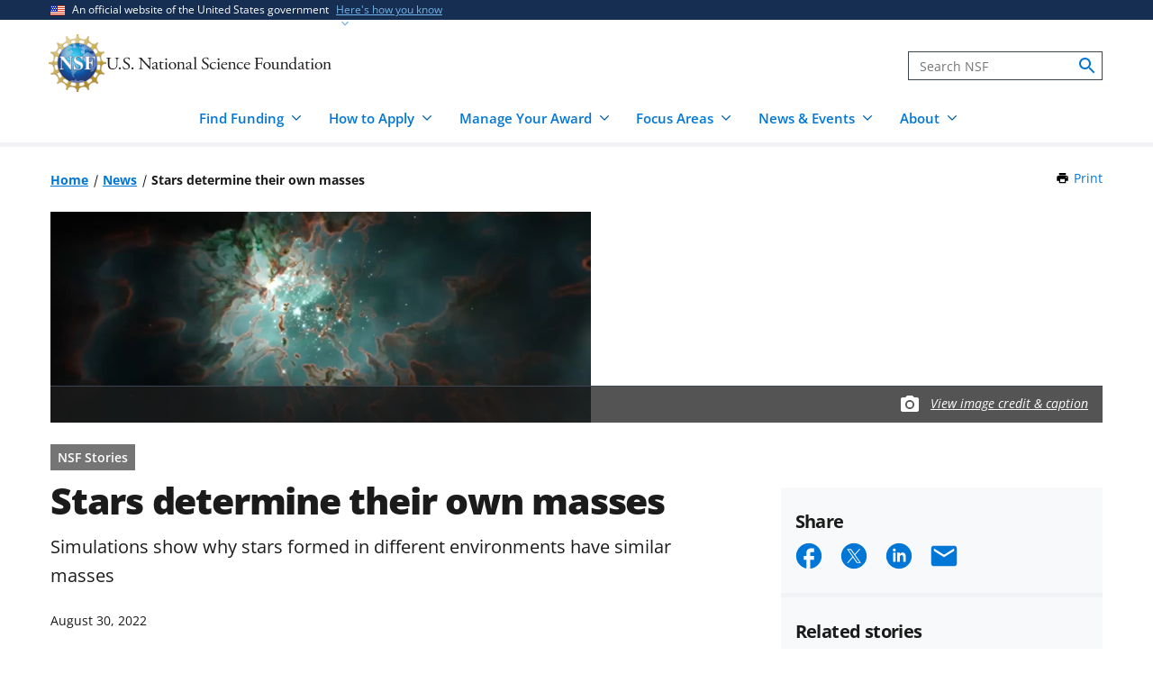

--- FILE ---
content_type: text/html; charset=UTF-8
request_url: https://www.nsf.gov/news/stars-determine-their-own-masses
body_size: 14601
content:




<!DOCTYPE html>
<html lang="en" dir="ltr" prefix="og: https://ogp.me/ns#">
  <head>
    <meta charset="utf-8" />
<meta name="description" content="Last year, a team of astrophysicists launched Star Formation in Gaseous Environments, or STARFORGE , a project that produces the most realistic, highest-resolution 3D simulations of star formation to…" />
<link rel="canonical" href="https://www.nsf.gov/news/stars-determine-their-own-masses" />
<link rel="icon" href="/themes/custom/nsf_theme/favicons/favicon-32x32.png" />
<link rel="icon" sizes="16x16" href="/themes/custom/nsf_theme/favicons/favicon-16x16.png" />
<link rel="icon" sizes="32x32" href="/themes/custom/nsf_theme/favicons/favicon-32x32.png" />
<link rel="icon" sizes="96x96" href="/themes/custom/nsf_theme/favicons/favicon-96x96.png" />
<link rel="icon" sizes="192x192" href="/themes/custom/nsf_theme/favicons/android-icon-192x192.png" />
<meta property="og:site_name" content="NSF - U.S. National Science Foundation" />
<meta property="og:url" content="https://www.nsf.gov/news/stars-determine-their-own-masses" />
<meta property="og:title" content="Stars determine their own masses" />
<meta property="og:description" content="Last year, a team of astrophysicists launched Star Formation in Gaseous Environments, or STARFORGE , a project that produces the most realistic, highest-resolution 3D simulations of star formation to…" />
<meta property="og:image" content="https://nsf-gov-resources.nsf.gov/styles/_inline_image_full_width/s3/2022-08/starform.png?VersionId=ijTx4bd3s4eqbYbvSYD7GqmP58b0tHuA&amp;itok=Drd5XLvg" />
<meta property="og:image:width" content="800" />
<meta property="og:image:height" content="599" />
<meta property="og:image:alt" content="star forming region of space" />
<meta name="twitter:card" content="summary_large_image" />
<meta name="twitter:description" content="Last year, a team of astrophysicists launched Star Formation in Gaseous Environments, or STARFORGE , a project that produces the most realistic, highest-resolution 3D simulations of star formation to…" />
<meta name="twitter:site" content="@NSF" />
<meta name="twitter:title" content="Stars determine their own masses" />
<meta name="twitter:image" content="https://nsf-gov-resources.nsf.gov/2022-08/starform.png" />
<meta name="twitter:image:alt" content="star forming region of space" />
<meta name="Generator" content="Drupal 10 (https://www.drupal.org)" />
<meta name="MobileOptimized" content="width" />
<meta name="HandheldFriendly" content="true" />
<meta name="viewport" content="width=device-width, initial-scale=1.0" />
<script type="application/ld+json">{
    "@context": "https://schema.org",
    "@graph": [
        {
            "@type": "NewsArticle",
            "headline": "Stars determine their own masses",
            "image": {
                "@type": "ImageObject",
                "url": "https://nsf-gov-resources.nsf.gov/styles/featured_news/s3/2022-08/starform.png?VersionId=XkQ4.3tYswFtQDS4.urantdYtnHGUZNh\u0026itok=oGUBIXMm",
                "width": "564",
                "height": "375"
            },
            "datePublished": "2022-08-30T10:38:46-0400",
            "dateModified": "2022-08-30T10:42:41-0400",
            "author": {
                "@type": "GovernmentOrganization",
                "name": "National Science Foundation",
                "url": "https://www.nsf.gov/"
            },
            "publisher": {
                "@type": "GovernmentOrganization",
                "name": "National Science Foundation",
                "url": "https://www.nsf.gov/"
            }
        }
    ]
}</script>
<script>window.a2a_config=window.a2a_config||{};a2a_config.callbacks=[];a2a_config.overlays=[];a2a_config.templates={};</script>
<script src="https://dap.digitalgov.gov/Universal-Federated-Analytics-Min.js?agency=NSF&amp;dclink=true&amp;ver=true&amp;exts=doc,docx,xls,xlsx,xlsm,ppt,pptx,exe,zip,pdf,js,txt,csv,dxf,wmv,jpg,jpeg,gif,png,wma,mov,avi,mp3,mp4,csv&amp;sitetopic=ast,math|rn|2022-08-30" async defer id="_fed_an_ua_tag"></script>

    <title>Stars determine their own masses | NSF - U.S. National Science Foundation</title>
    <link rel="stylesheet" media="all" href="/sites/default/files/css/css_1uPJNzdGNf4sl9l7YnoLzLiYAXKpZfXyFvY54ZhpktM.css?delta=0&amp;language=en&amp;theme=nsf_theme&amp;include=[base64]" />
<link rel="stylesheet" media="all" href="/sites/default/files/css/css_DJalWy6KYURMFcz9Cj0gIC4TKoknRNcEZdgwGuvJkZk.css?delta=1&amp;language=en&amp;theme=nsf_theme&amp;include=[base64]" />

    <script type="application/json" data-drupal-selector="drupal-settings-json">{"path":{"baseUrl":"\/","pathPrefix":"","currentPath":"node\/81898","currentPathIsAdmin":false,"isFront":false,"currentLanguage":"en"},"pluralDelimiter":"\u0003","suppressDeprecationErrors":true,"gtag":{"tagId":"","consentMode":false,"otherIds":[],"events":[],"additionalConfigInfo":[]},"ajaxPageState":{"libraries":"[base64]","theme":"nsf_theme","theme_token":null},"ajaxTrustedUrl":[],"gtm":{"tagId":null,"settings":{"data_layer":"dataLayer","include_classes":false,"allowlist_classes":"google\nnonGooglePixels\nnonGoogleScripts\nnonGoogleIframes","blocklist_classes":"customScripts\ncustomPixels","include_environment":true,"environment_id":"env-1","environment_token":"g18KstQIuISFV7R8jqLFKQ"},"tagIds":["GTM-WSDBJPS"]},"data":{"extlink":{"extTarget":false,"extTargetAppendNewWindowLabel":"(opens in a new window)","extTargetNoOverride":false,"extNofollow":true,"extTitleNoOverride":false,"extNoreferrer":false,"extFollowNoOverride":true,"extClass":"ext","extLabel":"(link is external)","extImgClass":false,"extSubdomains":true,"extExclude":"(.*\\.gov\\\/)|(.*\\.mil\\\/)|((public|service)\\.govdelivery\\.com\\\/)|(web\\\/)|(web:8443\\\/)|(.*\\.amazonaws\\.com\\\/)|(.*\\.akamaihd\\.net\\\/)|(nsf\\.widencollective\\.com\\\/)|(www\\.facebook\\.com\\\/)|(www\\.instagram\\.com\\\/)|(www\\.linkedin\\.com\\\/)|(www\\.twitter\\.com\\\/)|(www\\.youtube\\.com\\\/)","extInclude":"","extCssExclude":".extlink-extra-leaving, .no-extlink-icon, .twitter-tweet","extCssInclude":"","extCssExplicit":"","extAlert":false,"extAlertText":"This link will take you to an external web site. We are not responsible for their content.","extHideIcons":false,"mailtoClass":"0","telClass":"tel","mailtoLabel":"(link sends email)","telLabel":"(link is a phone number)","extUseFontAwesome":false,"extIconPlacement":"append","extPreventOrphan":false,"extFaLinkClasses":"fa fa-external-link","extFaMailtoClasses":"fa fa-envelope-o","extAdditionalLinkClasses":"","extAdditionalMailtoClasses":"","extAdditionalTelClasses":"","extFaTelClasses":"fa fa-phone","whitelistedDomains":[],"extExcludeNoreferrer":""}},"collapsiblock":{"active_pages":false,"slide_speed":200,"cookie_lifetime":null},"mediaFilter":{"nodeType":"news"},"user":{"uid":0,"permissionsHash":"4591869a970501232decab9afab232fdb01bb0b3f7ae829dc3b4cf8a3fabc632"}}</script>
<script src="/sites/default/files/js/js_xMuTHhLwc9kE6BknVOx5IGcDIEwFEBHuw5_w3HNBxpw.js?scope=header&amp;delta=0&amp;language=en&amp;theme=nsf_theme&amp;include=eJxdjtEOwiAMRX-owCctHXQVhZZAF51f71zUqElzcu59uCmmZIqyBXyJX7qKQdRSsI08F42XELUTPLFbbSokNryMZbITVXKuk61dnOl-DWLH-0bM4S3AqlxoMuTAO_6zxzPefssKn_nARWcsX0WuyBSxWVaJnVK2401YxzWNcPABf71T8w"></script>
<script src="https://script.crazyegg.com/pages/scripts/0041/5508.js" async></script>
<script src="/modules/contrib/google_tag/js/gtag.js?t8kpx4"></script>
<script src="/modules/contrib/google_tag/js/gtm.js?t8kpx4"></script>

  </head>
  <body class="env-prod path-node page-node-type-news context-news-stars-determine-their-own-masses page-node-view">
    <noscript><iframe src="https://www.googletagmanager.com/ns.html?id=GTM-WSDBJPS&gtm_auth=g18KstQIuISFV7R8jqLFKQ&gtm_preview=env-1&gtm_cookies_win=x"
                  height="0" width="0" style="display:none;visibility:hidden"></iframe></noscript>

      <div class="dialog-off-canvas-main-canvas" data-off-canvas-main-canvas>
    




<header class="usa-header usa-header--basic usa-header--megamenu" id="header" role="banner">
    <a href="#content-wrap" id='js-skiplink-main-content' class="visually-hidden focusable skip-link">
    Skip to main content
  </a>
  
    
<section class="usa-banner" aria-label="Official website of the United States government">
  <div class="usa-accordion">
    <div class="usa-banner__header">
      <div class="usa-banner__inner">
        <div class="grid-col-auto">
          <img
            aria-hidden="true"
            class="usa-banner__header-flag"
            src="/themes/custom/nsf_theme/plugins/uswds/dist/img/us_flag_small.png"
            alt=""
          />
        </div>
        <div class="grid-col-fill tablet:grid-col-auto" aria-hidden="true">
          <p class="usa-banner__header-text">An official website of the United States government</p>
          <p class="usa-banner__header-action">Here's how you know</p>
        </div>
        <button type="button" class="usa-accordion__button usa-banner__button"
                aria-expanded="false" aria-controls="gov-banner">
          <span class="usa-banner__button-text">Here's how you know</span>
        </button>
      </div>
    </div>
    <div class="usa-banner__content usa-accordion__content" id="gov-banner">
      <div class="grid-row grid-gap-lg">
        <div class="usa-banner__guidance tablet:grid-col-6">
          <img class="usa-banner__icon usa-media-block__img" src="/themes/custom/nsf_theme/plugins/uswds/dist/img/icon-dot-gov.svg" alt="" aria-hidden="true">
          <div class="usa-media-block__body">
            <p>
              <strong>Official websites use .gov</strong>
              <br>
              A <strong>.gov</strong> website belongs to an official government organization in the United States.
            </p>
          </div>
        </div>
        <div class="usa-banner__guidance tablet:grid-col-6">
          <img class="usa-banner__icon usa-media-block__img" src="/themes/custom/nsf_theme/plugins/uswds/dist/img/icon-https.svg" alt="" aria-hidden="true">
          <div class="usa-media-block__body">
            <p>
              <strong>Secure .gov websites use HTTPS.</strong>
              <br>
              A <strong>lock</strong>
              (<span class="icon-lock"><svg xmlns="http://www.w3.org/2000/svg" width="52" height="64" viewBox="0 0 52 64" class="usa-banner__lock-image" role="img" aria-labelledby="banner-lock-description" focusable="false"><title id="banner-lock-title-default">Lock</title><desc id="banner-lock-description">Locked padlock</desc><path fill="#000000" fill-rule="evenodd" d="M26 0c10.493 0 19 8.507 19 19v9h3a4 4 0 0 1 4 4v28a4 4 0 0 1-4 4H4a4 4 0 0 1-4-4V32a4 4 0 0 1 4-4h3v-9C7 8.507 15.507 0 26 0zm0 8c-5.979 0-10.843 4.77-10.996 10.712L15 19v9h22v-9c0-6.075-4.925-11-11-11z"></path></svg></span>)
              or <strong>https://</strong> means you've safely connected to the .gov website. Share sensitive information only on official, secure websites.
              </p>
          </div>
        </div>
      </div>
    </div>
  </div>
</section>

  
  
  <section class="primary-menu">

        <div class="usa-nav-container">
      
      <div class="usa-navbar">

          <div class="region region-header">
    
  
<div id="block-nsf-theme-branding">
    <div class="usa-logo">
    
<a class="logo logo--header" href="/">
  <img src="/themes/custom/nsf_theme/components/molecules/logo/logo-desktop.png" alt="NSF - U.S. National Science Foundation - Home" class="logo__image logo__item" />
        <img src="/themes/custom/nsf_theme/components/molecules/logo/logo-wordmark.svg" alt="" class="logo__text logo__item" aria-hidden="true" />
  </a>

  </div>
</div>

  </div>


        <div class="usa-navbar__buttons">
          <button type="button" class="usa-button usa-navbar__buttons-search">
            <span class="usa-sr-only">
              Search
            </span>
          </button>

          <button type="button" class="usa-menu-btn usa-navbar__buttons-menu" aria-expanded="false">Menu</button>
        </div>

      </div>

      <div class="usa-overlay"></div>
      <div class="usa-nav">
        <div class="usa-nav-inner">

          <button type="button" class="usa-nav__close">
            <img src="/themes/custom/nsf_theme/images/icons/close-base-darkest.svg" alt="Close navigation" />
          </button>

                        <div class="region region-search">
    
<section>
  <div id="block-sitesearch" class="block block-block-content block-block-contentd8573fbc-c73e-43c3-9b1c-d9e6f0ce33bb block-sitesearch">
    
    
          


                    <div class="clearfix text-formatted field body"><form accept-charset="UTF-8" action="https://search.nsf.gov/search" aria-label="Site" class="site-search" id="search1" method="get" name="siteSearchForm" role="search">
  <label class="usa-sr-only usa-label" for="QueryText">Search</label></p>
<input class="usa-input" id="QueryText" name="query" placeholder="Search NSF" title="search" type="text" />
<input id="affiliate" name="affiliate" type="hidden" value="nsf" />
  <button class="search-btn" name="search" type="submit"><span class="usa-sr-only">search</span><br />
  </button><br />
</form>
</div>
            
      </div>
</section>

  </div>

          
          <nav>
                          <div class="region region-primary-menu">
    

    
          <ul region="primary_menu" class="usa-nav__primary usa-accordion">
    
                      
        <li class=" usa-nav__primary-item two-col-50-50-text-large-small">
                                  <button type="button" class="usa-accordion__button usa-nav__link " aria-expanded="false" aria-controls="basic-mega-nav-section-1">
              <span>Find Funding</span>
            </button>
                                    
                <ul id="basic-mega-nav-section-1" class="usa-nav__submenu usa-megamenu">
    
                                                            
        <li class="usa-nav__submenu-item with-nested-list usa-nav__no-link">
                                                                                                
          <ul class="usa-nav__submenu-list">
    
                                                            
        <li>
                                                  <a href="/funding/opportunities" class="icon-search" data-drupal-link-system-path="funding/opportunities">Funding Search</a>
                                        </li>
                      
        <li>
                                                  <a href="https://www.nsf.gov/awardsearch/" class="icon-search">Award Search</a>
                                        </li>
                                                            
        <li>
                                    <a href="/funding/initiatives" data-drupal-link-system-path="node/5643">NSF-wide Initiatives</a>
                                        </li>
                                                            
        <li>
                                    <a href="/funding/initiatives/reu" data-drupal-link-system-path="group/298">Research Experiences for Undergraduates</a>
                                        </li>
      
    </ul>
    
  
                  </li>
                                                            
        <li class="usa-nav__submenu-item with-nested-list usa-nav__no-link">
                                                <span class="">Where to Start</span>
                                                
          <ul class="usa-nav__submenu-list">
    
                                                            
        <li>
                                    <a href="/funding/getting-started" data-drupal-link-system-path="node/95581">For Everyone</a>
                                        </li>
                                                            
        <li>
                                    <a href="/funding/early-career-researchers" data-drupal-link-system-path="node/95880">For Early-Career Researchers</a>
                                        </li>
                                                            
        <li>
                                    <a href="/funding/postdocs" data-drupal-link-system-path="node/95582">For Postdoctoral Fellows</a>
                                        </li>
                                                            
        <li>
                                    <a href="/funding/graduate-students" data-drupal-link-system-path="node/95583">For Graduate Students</a>
                                        </li>
                                                            
        <li>
                                    <a href="/funding/undergraduates" data-drupal-link-system-path="node/95584">For Undergraduates</a>
                                        </li>
                                                            
        <li>
                                    <a href="/funding/industry" data-drupal-link-system-path="node/95755">For Industry</a>
                                        </li>
                                                            
        <li>
                                    <a href="/funding/entrepreneurs" data-drupal-link-system-path="node/95585">For Entrepreneurs</a>
                                        </li>
      
    </ul>
    
  
                  </li>
      
    </ul>
    
  
                  </li>
                      
        <li class=" usa-nav__primary-item two-col-50-50-text-large-small">
                                  <button type="button" class="usa-accordion__button usa-nav__link " aria-expanded="false" aria-controls="basic-mega-nav-section-2">
              <span>How to Apply</span>
            </button>
                                    
                <ul id="basic-mega-nav-section-2" class="usa-nav__submenu usa-megamenu">
    
                                                            
        <li class="usa-nav__submenu-item with-nested-list usa-nav__no-link">
                                                                                                
          <ul class="usa-nav__submenu-list">
    
                                                            
        <li>
                                    <a href="/funding/preparing-proposal" data-drupal-link-system-path="node/95608">Preparing Your Proposal</a>
                                        </li>
                                                            
        <li>
                                    <a href="/funding/submitting-proposal" data-drupal-link-system-path="node/95593">Submitting Your Proposal</a>
                                        </li>
                                                            
        <li>
                                    <a href="/policies/pappg" data-drupal-link-system-path="node/85833">Proposal &amp; Award Policies &amp; Procedures Guide (PAPPG)</a>
                                        </li>
      
    </ul>
    
  
                  </li>
                                                            
        <li class="usa-nav__submenu-item with-nested-list usa-nav__no-link">
                                                <span class="">Additional Resources</span>
                                                
          <ul class="usa-nav__submenu-list">
    
                      
        <li>
                                    <a href="https://www.research.gov/research-web/">Research.gov</a>
                                        </li>
                      
        <li>
                                    <a href="https://www.grants.gov">Grants.gov</a>
                                        </li>
                                                            
        <li>
                                    <a href="/funding/merit-review" data-drupal-link-system-path="node/95594">How We Make Funding Decisions</a>
                                        </li>
      
    </ul>
    
  
                  </li>
      
    </ul>
    
  
                  </li>
                      
        <li class=" usa-nav__primary-item two-col-50-50-text-large-small">
                                  <button type="button" class="usa-accordion__button usa-nav__link " aria-expanded="false" aria-controls="basic-mega-nav-section-3">
              <span>Manage Your Award</span>
            </button>
                                    
                <ul id="basic-mega-nav-section-3" class="usa-nav__submenu usa-megamenu">
    
                                                            
        <li class="usa-nav__submenu-item with-nested-list usa-nav__no-link">
                                                                                                
          <ul class="usa-nav__submenu-list">
    
                                                            
        <li>
                                    <a href="/awards" data-drupal-link-system-path="group/282">Getting Started</a>
                                        </li>
                                                            
        <li>
                                    <a href="/awards/request-a-change" data-drupal-link-system-path="node/95620">Request a Change to Your Award</a>
                                        </li>
                                                            
        <li>
                                    <a href="/awards/report-your-outcomes" data-drupal-link-system-path="node/95622">Report Your Outcomes</a>
                                        </li>
                                                            
        <li>
                                    <a href="/policies/pappg" data-drupal-link-system-path="node/85833">Proposal &amp; Award Policies &amp; Procedures Guide (PAPPG)</a>
                                        </li>
      
    </ul>
    
  
                  </li>
                                                            
        <li class="usa-nav__submenu-item with-nested-list usa-nav__no-link">
                                                <span class="">Additional Resources</span>
                                                
          <ul class="usa-nav__submenu-list">
    
                      
        <li>
                                    <a href="https://www.research.gov/research-web/">Research.gov</a>
                                        </li>
                      
        <li>
                                    <a href="https://par.nsf.gov">NSF Public Access Repository</a>
                                        </li>
                                                            
        <li>
                                    <a href="/awards/who-to-contact" data-drupal-link-system-path="node/109452">Who to Contact With Questions</a>
                                        </li>
      
    </ul>
    
  
                  </li>
      
    </ul>
    
  
                  </li>
                      
        <li class=" usa-nav__primary-item two-col-33-66-text-large-small">
                                  <button type="button" class="usa-accordion__button usa-nav__link " aria-expanded="false" aria-controls="basic-mega-nav-section-4">
              <span>Focus Areas</span>
            </button>
                                    
                <ul id="basic-mega-nav-section-4" class="usa-nav__submenu usa-megamenu">
    
                                                            
        <li class="usa-nav__submenu-item with-nested-list usa-nav__no-link">
                                                <span class="">Major Initiatives</span>
                                                
          <ul class="usa-nav__submenu-list">
    
                                                            
        <li>
                                    <a href="/focus-areas/ai" data-drupal-link-system-path="group/309">Artificial Intelligence</a>
                                        </li>
                                                            
        <li>
                                    <a href="/focus-areas/biotechnology" data-drupal-link-system-path="node/96534">Biotechnology</a>
                                        </li>
                                                            
        <li>
                                    <a href="/focus-areas/quantum" data-drupal-link-system-path="node/96546">Quantum</a>
                                        </li>
                                                            
        <li>
                                    <a href="/focus-areas/workforce" data-drupal-link-system-path="node/115944">STEM Workforce</a>
                                        </li>
      
    </ul>
    
  
                  </li>
                                                            
        <li class="usa-nav__submenu-item with-nested-list usa-nav__no-link">
                                                <span class="">Focus Areas</span>
                                                
          <ul class="usa-nav__submenu-list">
    
                                                            
        <li>
                                                  <a href="/focus-areas" class="icon-grid" data-drupal-link-system-path="node/95631">Explore All Focus Areas</a>
                                        </li>
                                                            
        <li>
                                    <a href="/focus-areas/arctic-antarctic" data-drupal-link-system-path="node/95624">Arctic and Antarctic</a>
                                        </li>
                                                            
        <li>
                                    <a href="/focus-areas/astronomy-space" data-drupal-link-system-path="node/95628">Astronomy and Space</a>
                                        </li>
                                                            
        <li>
                                    <a href="/focus-areas/biology" data-drupal-link-system-path="node/95632">Biology</a>
                                        </li>
                                                            
        <li>
                                    <a href="/focus-areas/chemistry" data-drupal-link-system-path="node/95633">Chemistry</a>
                                        </li>
                                                            
        <li>
                                    <a href="/focus-areas/computing" data-drupal-link-system-path="node/95644">Computing</a>
                                        </li>
                                                            
        <li>
                                    <a href="/focus-areas/earth-environment" data-drupal-link-system-path="node/95645">Earth and Environment</a>
                                        </li>
                                                            
        <li>
                                    <a href="/focus-areas/education" data-drupal-link-system-path="node/95653">Education and Training</a>
                                        </li>
                                                            
        <li>
                                    <a href="/focus-areas/engineering" data-drupal-link-system-path="node/95651">Engineering</a>
                                        </li>
                                                            
        <li>
                                    <a href="/focus-areas/infrastructure" data-drupal-link-system-path="node/95658">Facilities and Infrastructure</a>
                                        </li>
                                                            
        <li>
                                    <a href="/focus-areas/materials" data-drupal-link-system-path="node/96533">Materials Research</a>
                                        </li>
                                                            
        <li>
                                    <a href="/focus-areas/mathematics" data-drupal-link-system-path="node/95660">Mathematics</a>
                                        </li>
                                                            
        <li>
                                    <a href="/focus-areas/people-society" data-drupal-link-system-path="node/95667">People and Society</a>
                                        </li>
                                                            
        <li>
                                    <a href="/focus-areas/physics" data-drupal-link-system-path="node/95677">Physics</a>
                                        </li>
                                                            
        <li>
                                    <a href="/focus-areas/research-partnerships" data-drupal-link-system-path="node/95678">Research Partnerships</a>
                                        </li>
                                                            
        <li>
                                    <a href="/focus-areas/technology" data-drupal-link-system-path="node/95691">Technology</a>
                                        </li>
      
    </ul>
    
  
                  </li>
      
    </ul>
    
  
                  </li>
                      
        <li class=" usa-nav__primary-item two-col-50-50-text-large-large">
                                  <button type="button" class="usa-accordion__button usa-nav__link " aria-expanded="false" aria-controls="basic-mega-nav-section-5">
              <span>News &amp; Events</span>
            </button>
                                    
                <ul id="basic-mega-nav-section-5" class="usa-nav__submenu usa-megamenu">
    
                                                            
        <li class="usa-nav__submenu-item with-nested-list usa-nav__no-link">
                                                                                                
          <ul class="usa-nav__submenu-list">
    
                                                            
        <li>
                                                  <a href="/news" class="icon-speaker" data-drupal-link-system-path="node/11137">News &amp; Announcements</a>
                                        </li>
                                                            
        <li>
                                    <a href="/impacts" data-drupal-link-system-path="group/286">NSF Impacts</a>
                                        </li>
                                                            
        <li>
                                    <a href="/science-matters" data-drupal-link-system-path="group/247">Science Matters Blog</a>
                                        </li>
                                                            
        <li>
                                    <a href="/news/media-toolkits" data-drupal-link-system-path="node/81900">For the Press</a>
                                        </li>
      
    </ul>
    
  
                  </li>
                                                            
        <li class="usa-nav__submenu-item with-nested-list usa-nav__no-link">
                                                                                                
          <ul class="usa-nav__submenu-list">
    
                                                            
        <li>
                                                  <a href="/events" class="icon-calendar" data-drupal-link-system-path="events">Upcoming Events</a>
                                        </li>
      
    </ul>
    
  
                  </li>
      
    </ul>
    
  
                  </li>
                      
        <li class=" usa-nav__primary-item two-col-33-66-text-large-small">
                                  <button type="button" class="usa-accordion__button usa-nav__link " aria-expanded="false" aria-controls="basic-mega-nav-section-6">
              <span>About</span>
            </button>
                                    
                <ul id="basic-mega-nav-section-6" class="usa-nav__submenu usa-megamenu">
    
                                                            
        <li class="usa-nav__submenu-item with-nested-list ">
                                                  <a href="/about" class="icon-building" data-drupal-link-system-path="group/275">About NSF</a>
                                                
          <ul class="usa-nav__submenu-list">
    
                                                            
        <li>
                                    <a href="/updates-on-priorities" data-drupal-link-system-path="node/119066">Updates on NSF Priorities</a>
                                        </li>
                                                            
        <li>
                                    <a href="/about/contact-us" data-drupal-link-system-path="node/95239">Contact Us</a>
                                        </li>
      
    </ul>
    
  
                  </li>
                                                            
        <li class="usa-nav__submenu-item with-nested-list usa-nav__no-link">
                                                <span class="">Our Directorates &amp; Offices</span>
                                                
          <ul class="usa-nav__submenu-list">
    
                                                            
        <li>
                                                  <a href="/about/directorates-offices" class="icon-org-chart" data-drupal-link-system-path="node/95240">How NSF Is Organized</a>
                                        </li>
                                                            
        <li>
                                    <a href="/bio" data-drupal-link-system-path="group/15">Biological Sciences (BIO)</a>
                                        </li>
                                                            
        <li>
                                    <a href="/cise" data-drupal-link-system-path="group/12">Computer &amp; Information Science &amp; Engineering (CISE)</a>
                                        </li>
                                                            
        <li>
                                    <a href="/eng" data-drupal-link-system-path="group/14">Engineering (ENG)</a>
                                        </li>
                                                            
        <li>
                                    <a href="/geo" data-drupal-link-system-path="group/13">Geosciences (GEO)</a>
                                        </li>
                                                            
        <li>
                                    <a href="/od/oia" data-drupal-link-system-path="group/25">Integrative Activities (OIA)</a>
                                        </li>
                                                            
        <li>
                                    <a href="/od/oise" data-drupal-link-system-path="group/28">International Science &amp; Engineering (OISE)</a>
                                        </li>
                                                            
        <li>
                                    <a href="/mps" data-drupal-link-system-path="group/10">Mathematical &amp; Physical Sciences (MPS)</a>
                                        </li>
                                                            
        <li>
                                    <a href="/sbe" data-drupal-link-system-path="group/11">Social, Behavioral &amp; Economic Sciences (SBE)</a>
                                        </li>
                                                            
        <li>
                                    <a href="/edu" data-drupal-link-system-path="group/17">STEM Education (EDU)</a>
                                        </li>
                                                            
        <li>
                                    <a href="/tip" data-drupal-link-system-path="group/257">Technology, Innovation &amp; Partnerships (TIP)</a>
                                        </li>
                      
        <li>
                                    <a href="https://ncses.nsf.gov">National Center for Science &amp; Engineering Statistics (NCSES)</a>
                                        </li>
                      
        <li>
                                    <a href="https://www.nsf.gov/nsb/">National Science Board (NSB)</a>
                                        </li>
      
    </ul>
    
  
                  </li>
      
    </ul>
    
  
                  </li>
      
    </ul>
    
  








  </div>

            
                      </nav>

        </div>
      </div>

          </div>
    
  </section>

</header>

      <div id="content-wrap">
  
  
          
  
    <section  class="usa-section uswds-middle-section">
    <div class="grid-container">
      <div class="grid-row grid-gap-lg">

                <div class="mobile-lg:grid-col-fill">
            <div class="region region-breadcrumb">
    
<div id="block-nsf-theme-breadcrumbs" class="block block-system block-system-breadcrumb-block block-nsf-theme-breadcrumbs">
  
    
                                                                                  <nav aria-label="Breadcrumb" id="system-breadcrumb" class="breadcrumbs">
  <ol class="breadcrumbs__list">
          <li class="breadcrumbs__item">
      <a href="/" class="breadcrumbs__item--url">Home</a>
  </li>
          <li class="breadcrumbs__item">
      <a href="/news" class="breadcrumbs__item--url">News</a>
  </li>
          <li class="breadcrumbs__item">
      <span class="breadcrumbs__item--current" aria-current="page">Stars determine their own masses</span>
  </li>
      </ol>
</nav>

  </div>

  </div>

        </div>
        
                                  <div class="block block-nsf-custom block-nsf-print-block nsf-component">
  
  
  <div class="print">
  <a href="javascript:window.print()" class="print__link">Print<span class="visually-hidden"> this Page</span></a>
</div>
</div>

        
        

                
      </div>
    </div>
  </section>
  
      
  
  
  
        <div  class="uswds-main-content-wrapper grid-container not-search-page three-col-layout">

              
    

            
    
    
<div class="grid-row grid-gap-6">

  

        
<div class="region-content tablet:grid-col-12">
  <div id="content-article-wrap">
      <div class="region region-content">
    <div data-drupal-messages-fallback class="hidden"></div>

<div id="block-nsf-theme-page-title" class="block block-core block-page-title-block block-nsf-theme-page-title">
  
    
      

  </div>

<div id="block-nsf-theme-content" class="block block-system block-system-main-block block-nsf-theme-content">
  
    
      


    

    
      
<article>

        <aside aria-label="Main image">
      

<div class="image node node--type-news node--view-mode-full"  class="node node--type-news node--view-mode-full" data-media-id="7498" data-is-footer-caption-credit data-src="https://nsf-gov-resources.nsf.gov/2022-08/starform.png" data-footer-caption-credit-src="https://nsf-gov-resources.nsf.gov/styles/image_credit_caption_block_130x78_/s3/2022-08/starform.png?VersionId=1AGsAv8YJLYjOtv.IM4zHWonFwNn3.2C&amp;amp;itok=AWD7vR8x" data-caption="Simulation of a star-forming region, where massive stars destroy their parent cloud." data-credit="STARFORGE" data-component-id="nsf_theme:image-with-caption-overlay">
  <div class="image-container">

                <picture>
                  <source srcset="https://nsf-gov-resources.nsf.gov/styles/news_hero_tablet_1200x468_/s3/2022-08/starform.png.webp?VersionId=ZberHaRkCLyYCq56iULxeW0ayEcv8Re.&amp;itok=ksM_Nvsm 1x" media="all and (min-width: 640px)" type="image/webp" width="1200" height="468"/>
              <source srcset="https://nsf-gov-resources.nsf.gov/styles/news_hero_mobile_600x352_/s3/2022-08/starform.png.webp?VersionId=qac1mc0XBU0OTpN2juHslGOfhjvGd2jf&amp;itok=xlk3YOWI 1x" media="all and (min-width: 0)" type="image/webp" width="600" height="352"/>
              <source srcset="https://nsf-gov-resources.nsf.gov/styles/news_hero_tablet_1200x468_/s3/2022-08/starform.png?VersionId=ZberHaRkCLyYCq56iULxeW0ayEcv8Re.&amp;itok=ksM_Nvsm 1x" media="all and (min-width: 640px)" type="image/png" width="1200" height="468"/>
              <source srcset="https://nsf-gov-resources.nsf.gov/styles/news_hero_mobile_600x352_/s3/2022-08/starform.png.webp?VersionId=qac1mc0XBU0OTpN2juHslGOfhjvGd2jf&amp;itok=xlk3YOWI 1x" media="all and (min-width: 0)" type="image/webp" width="600" height="352"/>
                  <img width="600" height="352" src="https://nsf-gov-resources.nsf.gov/styles/news_hero_mobile_600x352_/s3/2022-08/starform.png.webp?VersionId=qac1mc0XBU0OTpN2juHslGOfhjvGd2jf&amp;itok=xlk3YOWI" alt="star forming region of space" loading="lazy" />

  </picture>

    
                  <div class="image__caption-credit-overlay">
        <div class="hero-credit-caption__wrapper">
	<div class="hero-credit-caption">
		<div class="hero-credit-caption__content">
			<div class="icon__camera">
  <svg aria-hidden="true" xmlns="http://www.w3.org/2000/svg" height="24" viewBox="0 0 24 24" width="24"><path d="M0 0h24v24H0z" fill="none"/><circle cx="12" cy="12" r="3.2" fill="#005EA2" /><path d="M9 2L7.17 4H4c-1.1 0-2 .9-2 2v12c0 1.1.9 2 2 2h16c1.1 0 2-.9 2-2V6c0-1.1-.9-2-2-2h-3.17L15 2H9zm3 15c-2.76 0-5-2.24-5-5s2.24-5 5-5 5 2.24 5 5-2.24 5-5 5z" fill="#005EA2"/></svg>
</div>

													
			<div class="hero-credit-caption__text">
				<a
     class="credit__link"  href="#image-caption-credit-block"
    >
  View image credit &amp; caption</a>
			</div>

		</div>
	</div>
</div>
      </div>
    
  </div>
</div>
    </aside>
  
  
      

  

  <div class="node__content">
        
  <div class="layout-container--wrapper nsf-layout nsf-layout--news-page">
    <div class="nsf-layout--outer">
      <div class="nsf-layout--inner">
                  <main  class="layout__region--main twocol-main-content">
            
<div class="block block-layout-builder block-field-blocknodenewsfield-news-type">
  
    
      


                    <div class="field field-news-type">NSF Stories</div>
            
  </div>

<div class="block block-layout-builder block-field-blocknodenewstitle">
  
    
      <h1 class="field field--name-title field--type-string field--label-hidden">Stars determine their own masses</h1>


  </div>

<div class="block block-layout-builder block-field-blocknodenewsfield-subtitle">
  
    
      <div class="body-1">Simulations show why stars formed in different environments have similar masses</div>

  </div>

<div class="block block-layout-builder block-field-blocknodenewspublished-at">
  
    
      
        <div class="field published-at field__inline">
        <div class="field__content"><time datetime="2022-08-30T10:38:46-04:00" class="datetime">August 30, 2022</time>
</div>
  </div>
<hr class="divider">

  </div>

<div class="block block-layout-builder block-field-blocknodenewsfield-news-body">
  
    
      


                    <div class="clearfix text-formatted field field-news-body"><p><span><span><span><span><span><span>Last year, a team of astrophysicists launched Star Formation in Gaseous Environments, or </span></span></span><a href="https://news.northwestern.edu/stories/2021/05/stunning-simulation-of-stars-being-born-is-most-realistic-ever/"><span><span><span>STARFORGE</span></span></span></a><span><span><span>, a project that produces the most realistic, highest-resolution 3D simulations of star formation to date. Now, the scientists have used these simulations to uncover what determines the masses of stars, a mystery that has captivated astrophysicists for decades.</span></span></span></span></span></span></p>

<p><span><span><span><span><span><span>In a new study, the team discovered that star formation is a self-regulatory process. In other words, stars themselves set their own masses. This helps explain why stars formed in disparate environments still have similar masses. The new finding may enable researchers to better understand star formation within the Milky Way and other galaxies.</span></span></span></span></span></span></p>

<p><span><span><span><span><span><span>The </span></span></span><a href="https://nsf.gov/awardsearch/showAward?AWD_ID=1748571&amp;HistoricalAwards=false"><span><span><span>U.S. National Science Foundation</span></span></span></a><span><span><span>-funded study was published in </span></span></span><a href="https://academic.oup.com/mnras/advance-article-abstract/doi/10.1093/mnras/stac2060/6650369?redirectedFrom=fulltext"><em><span><span><span>Monthly Notices of the Royal Astronomical Society</span></span></span></em></a><span><span><span>. The team included scientists at </span></span></span><a href="https://news.northwestern.edu/stories/2022/08/stars-determine-their-own-masses/?fj=1"><span><span><span>Northwestern University</span></span></span></a><span><span><span>, the University of Texas at Austin, Carnegie Observatories, Harvard University and Caltech. The lead author of the study is Dávid Guszejnov at UT Austin.</span></span></span></span></span></span></p>

<p><span><span><span><span><span><span>"Understanding the stellar initial mass function is such an important problem because it impacts astrophysics across the board — from nearby planets to distant galaxies," said Northwestern's Claude-André Faucher-Giguère, a study co-author. "This is because stars have relatively simple DNA. If you know the mass of a star, then you know most things about the star: how much light it emits, how long it will live and what will happen to it when it dies. The distribution of stellar masses is thus critical for whether planets that orbit stars can potentially sustain life as well as what distant galaxies look like."</span></span></span></span></span></span></p>

<p><span><span><span><span><span><span>Outer space is filled with giant clouds, consisting of cold gas and dust. Slowly, gravity pulls far-flung specks of this gas and dust toward each other to form dense clumps. Materials in these clumps fall inward, crashing and sparking heat to create a newborn star.</span></span></span></span></span></span></p>

<p><span><span><span><span><span><span>Surrounding each of these "protostars" is a rotating disk of gas and dust. Every planet in our solar system was once specks in such a disk around our newborn sun. Whether or not planets orbiting a star could host life is dependent on the mass of the star and how it formed. Therefore, understanding star formation is crucial to determining where life can form in the universe.</span></span></span></span></span></span></p>

<p><span><span><span>"Stars are the atoms of the galaxy," said Stella Offner at UT Austin, a study co-author. "Their mass distribution dictates whether planets will be born and if life might develop."</span></span></span></p></div>
            
  </div>

<div class="block block-layout-builder block-field-blocknodenewsfield-news-organizations">
  
    
      
<div class="field field--name-field-news-organizations field--type-entity-reference field--label-above">
      <h2 class="field__label">Research areas</h2>
      <div class="field__items">
              <div class="field__item"><a href="/mps" hreflang="en">Directorate for Mathematical and Physical Sciences (MPS)</a></div>
          <div class="field__item"><a href="/mps/ast" hreflang="en">Division of Astronomical Sciences (MPS/AST)</a></div>
          </div>
  </div>


  </div>

<div class="block block-layout-builder block-field-blocknodenewsfield-science-topics">
  
    
      <nav aria-label="Content Tags" class="content-tags">
  <h2 class="content-tags--title">Topics</h2>
  <ul class="tags">
                  
<li class="tags--item tags--item--unlinked" >
      Astronomy &amp; Space
  </li>
              
<li class="tags--item tags--item--unlinked" >
      Mathematics
  </li>
            </ul>
</nav>

  </div>

          </main>
        
                  <aside aria-label="Sidebar"  class="layout__region--sidebar">
            
<div class="block block-addtoany block-addtoany-block">
  
    <h2>
    Share
  </h2>
  
      

<span class="a2a_kit a2a_kit_size_32 addtoany_list" data-a2a-url="https://www.nsf.gov/news/stars-determine-their-own-masses" data-a2a-title="Stars determine their own masses">
      
  
      <a class="a2a_button_facebook">
    <span class="a2a_svg a2a_s__default a2a_s_facebook" style="background-color: transparent; width: 28px; height: 28px;">
      <span class="visually-hidden">Share on Facebook</span>
    </span>
</a><a class="a2a_button_x">
    <span class="a2a_svg a2a_s__default a2a_s_x" style="background-color: transparent; width: 28px; height: 28px;">
      <span class="visually-hidden">Share on X (formerly known as Twitter)</span>
    </span>
</a><a class="a2a_button_linkedin">
    <span class="a2a_svg a2a_s__default a2a_s_linkedin" style="background-color: #0076d6; width: 24px; height: 24px;">
      <span class="visually-hidden">Share on LinkedIn</span>
    </span>
</a><a class="a2a_button_email">
    <span class="a2a_svg a2a_s__default a2a_s_email" style="background-color: #0076d6; width: 24px; height: 24px;">
      <span class="visually-hidden">Email</span>
    </span>
</a>
  
  </span>

  </div>
<div class="views-element-container block block-views block-views-blocknsf-news-news-related-stories">
  
    <h2>Related stories</h2>
  
      <div><!-- network: 0 - Sun, 18 Jan 2026 14:45:44 -0500 -->
<div class="view view-nsf-news view-id-nsf_news view-display-id-news_related_stories js-view-dom-id-81bc1b9f16a89ed23922e9039384b9423d402125551472939269a99adfd5ee60">
  
    
      
      <div class="view-content">
          <div class="views-row">        






  <article class="teaser teaser--image-only teaser--with-image   " >
    
    
            
<div class="teaser--image__wrapper ">
      
<img class="" src="https://nsf-gov-resources.nsf.gov/styles/news_sidebar_teaser/s3/media_hub/AI%20Dear%20Colleague%20Letter%20HERO.jpg?VersionId=cRpuGiliq_WO988mPY98P6bIKl3Xty1z&amp;itok=CJLs8qBq" alt="four students demonstrating ai  "  />
  </div>

                
  
<div class="teaser--content__wrapper">
  <div class="teaser--content">

    
                      
            


<h2 class="headline--left header-two-as-three headline-callout headline--left-linked">
          <a href="/news/nsf-announces-new-funding-opportunities-advance-ai-education">
      <span class="field field--name-title field--type-string field--label-hidden">NSF announces new funding opportunities to advance AI education and build the STEM workforce of the future</span>

    </a>
  
</h2>
            
              
    
              
  </div>
</div>
          </article>

</div>
    <div class="views-row">        






  <article class="teaser teaser--image-only teaser--with-image   " >
    
    
            
<div class="teaser--image__wrapper ">
      
<img class="" src="https://nsf-gov-resources.nsf.gov/styles/news_sidebar_teaser/s3/media_hub/Focused%20EPSCoR%20Collaborations_News%20Announcement_Banner_1200x468.jpg?VersionId=L1PD8JLvZtsxuAdJuy9JSf_A0l.3BvNm&amp;itok=XpKznJdG" alt="blue abstract background with EPSCoR logo in middle and a collage of imagery including textures, a forest fire, a mountain landscape with cows in foreground, close up of water rippling, and robotic arms"  />
  </div>

                
  
<div class="teaser--content__wrapper">
  <div class="teaser--content">

    
                      
            


<h2 class="headline--left header-two-as-three headline-callout headline--left-linked">
          <a href="/news/nsf-invests-292-million-epscor-research-infrastructure">
      <span class="field field--name-title field--type-string field--label-hidden">NSF invests $29.2 million in EPSCoR Research Infrastructure collaborations for transformative impact across 11 jurisdictions</span>

    </a>
  
</h2>
            
              
    
              
  </div>
</div>
          </article>

</div>
    <div class="views-row">        






  <article class="teaser teaser--image-only teaser--with-image   " >
    
    
            
<div class="teaser--image__wrapper ">
      
<img class="" src="https://nsf-gov-resources.nsf.gov/styles/news_sidebar_teaser/s3/media_hub/2025_NSF_NRT_Web_Announcement.jpg?VersionId=Qjeq9O_K5WVRjDHri6XqSrKJaIC9ixvC&amp;itok=sM9tZBcB" alt="2025 NSF NRT Award Announcement"  />
  </div>

                
  
<div class="teaser--content__wrapper">
  <div class="teaser--content">

    
                      
            


<h2 class="headline--left header-two-as-three headline-callout headline--left-linked">
          <a href="/news/innovative-traineeships-prepare-next-generation-stem-leaders">
      <span class="field field--name-title field--type-string field--label-hidden">Innovative traineeships prepare the next generation of STEM leaders in AI, quantum, biotech and more </span>

    </a>
  
</h2>
            
              
    
              
  </div>
</div>
          </article>

</div>

    </div>
  
          </div>
</div>

  </div>

          </aside>
              </div>
    </div>
  </div>

  </div>

</article>

  </div>

  </div>

  </div>
</div>
    



</div>

              
    </div>

  
      </div>
  

<div class="usa-footer__return-to-top">
  <div class="usa-footer__return-to-top--inner">
    <a class="usa-button usa-button--secondary usa-button__link" href="#"><span class="arrow"></span>Top</a>
  </div>
</div>

<footer class="usa-footer usa-footer--medium" role="contentinfo">

  
  <div class="usa-footer__secondary-section usa-section">
  <div class="grid-container">

        <div class="grid-row grid-gap-2 nsf--secondary-footer">
      <div class="usa-agency-information desktop:grid-col-4">
        <div>
          
                          
    
<div>
    <div class="usa-logo">
    
<a class="logo logo--footer" href="/">
  <img src="/themes/custom/nsf_theme/components/molecules/logo/logo-desktop.png" alt="NSF - U.S. National Science Foundation - Home" class="logo__image logo__item" />
        <img src="/themes/custom/nsf_theme/components/molecules/logo/logo-wordmark--white.svg" alt="" class="logo__text logo__item" aria-hidden="true" />
  </a>

  </div>
</div>

            
            
            
        </div>

                  <div class="usa-footer__contact-links">

            
            
            
            
            <address>
                                            <div class="usa-footer__contact-heading">2415 Eisenhower Ave Alexandria, VA 22314</div>
                                            <div><a class="nsf--phone" href="tel:(703)292-5111">(703) 292-5111</a></div>
                          </address>

                              <div class="region region-footer">
    
<div id="block-nsf-theme-address" class="block block-block-content block-block-contente9f5c07c-1ec9-4bdf-a83b-abf600274196 block-nsf-theme-address">
  
    
      


                    <div class="clearfix text-formatted field body"><style>
.usa-footer__contact-links address { display: none; }
</style><p>
Randolph Building<br />
401 Dulany Street<br />
Alexandria, VA 22314
</p>
</div>
            
  </div>

<div id="block-emailupdates" class="block block-block-content block-block-content0888028e-c0e0-438c-8538-7e831c88f2d0 block-emailupdates">
  
    
      


                    <div class="clearfix text-formatted field body"><p><span class="icon__envelope"><svg aria-hidden="true" fill="currentColor" viewBox="0 0 20 16" height="16" width="20"><path clip-rule="evenodd" d="M18 0H2C0.9 0 0.00999999 0.9 0.00999999 2L0 14C0 15.1 0.9 16 2 16H18C19.1 16 20 15.1 20 14V2C20 0.9 19.1 0 18 0ZM18 4L10 9L2 4V2L10 7L18 2V4Z" fill="currentColor" fill-rule="evenodd" /></svg></span><a class="nsf--emailsignup" href="https://service.govdelivery.com/accounts/USNSF/subscriber/new?qsp=823">Sign up for email updates</a></p></div>
            
  </div>

<div id="block-socialmedialinks-footer" class="block-social-media-links block block-social-media-links-block block-socialmedialinks-footer">
  
    
      

<ul class="social-media-links--platforms platforms inline horizontal">
      <li>
      <a class="social-media-link-icon--facebook" href="https://www.facebook.com/US.NSF"  >
        <img src="/libraries/nsf_iconset/facebook-icon_square_32x32.png" alt="Facebook">
      </a>

          </li>
      <li>
      <a class="social-media-link-icon--twitter" href="https://www.twitter.com/NSF"  aria-label="X (formerly known as Twitter)" title="X (formerly known as Twitter)" >
        <img src="/libraries/nsf_iconset/twitter-icon_square_32x32.png" alt="Twitter">
      </a>

          </li>
      <li>
      <a class="social-media-link-icon--instagram" href="https://www.instagram.com/nsfgov"  >
        <img src="/libraries/nsf_iconset/instagram-icon_square_32x32.png" alt="Instagram">
      </a>

          </li>
      <li>
      <a class="social-media-link-icon--youtube" href="https://www.youtube.com/user/VideosatNSF"  >
        <img src="/libraries/nsf_iconset/youtube-icon_square_32x32.png" alt="YouTube">
      </a>

          </li>
      <li>
      <a class="social-media-link-icon--linkedin" href="https://www.linkedin.com/company/national-science-foundation"  >
        <img src="/libraries/nsf_iconset/linkedin-icon_square_32x32.png" alt="LinkedIn">
      </a>

          </li>
      <li>
      <a class="social-media-link-icon--nsfrss" href="https://nsf.gov/rss"  >
        <img src="/libraries/nsf_iconset/nsfrss-icon_square_32x32.png" alt="RSS">
      </a>

          </li>
  </ul>

  </div>

  </div>

            
          </div>
      </div>
      

        <div class="desktop:grid-col-8">
                        <div class="region region-footer-menus">
    <nav aria-labelledby="block-footer-menu" id="block-footer" class="block block-menu navigation menu--footer">

          
    <h2 class="visually-hidden menu--footer__title" id="block-footer-menu"

  >Footer</h2>
  
        <div class="menu--footer__content">
      

    
        
    <ul class="menu--footer__list">
              <li class="menu-item--top menu-item">
                      <h3><span>About Us</span></h3>
            
    
        
    <ul class="menu--footer__sublist">
              <li class="menu-item--sub menu-item">
                      <a href="/about" data-drupal-link-system-path="group/275">About NSF</a>
                  </li>
              <li class="menu-item--sub menu-item">
                      <a href="/careers" data-drupal-link-system-path="node/1989">Careers</a>
                  </li>
              <li class="menu-item--sub menu-item">
                      <a href="/about/directorates-offices" data-drupal-link-system-path="node/95240">Our Directorates &amp; Offices</a>
                  </li>
              <li class="menu-item--sub menu-item">
                      <a href="/nsb" data-drupal-link-system-path="group/2">National Science Board</a>
                  </li>
              <li class="menu-item--sub menu-item">
                      <a href="/about/contact-us" data-drupal-link-system-path="node/95239">Contact Us</a>
                  </li>
          </ul>

  
                  </li>
              <li class="menu-item--top menu-item">
                      <h3><span>What&#039;s New</span></h3>
            
    
        
    <ul class="menu--footer__sublist">
              <li class="menu-item--sub menu-item">
                      <a href="/news" data-drupal-link-system-path="node/11137">News &amp; Announcements</a>
                  </li>
              <li class="menu-item--sub menu-item">
                      <a href="/events" data-drupal-link-system-path="events">Events</a>
                  </li>
              <li class="menu-item--sub menu-item">
                      <a href="/science-matters" data-drupal-link-system-path="group/247">Science Matters Blog</a>
                  </li>
          </ul>

  
                  </li>
              <li class="menu-item--top menu-item">
                      <h3><span>Information For</span></h3>
            
    
        
    <ul class="menu--footer__sublist">
              <li class="menu-item--sub menu-item">
                      <a href="/funding" data-drupal-link-system-path="group/283">Funding Seekers</a>
                  </li>
              <li class="menu-item--sub menu-item">
                      <a href="/awards" data-drupal-link-system-path="group/282">NSF Awardees</a>
                  </li>
              <li class="menu-item--sub menu-item">
                      <a href="/about/congress" data-drupal-link-system-path="group/295">Congress </a>
                  </li>
              <li class="menu-item--sub menu-item">
                      <a href="/news/media-toolkits" data-drupal-link-system-path="node/81900">Media</a>
                  </li>
              <li class="menu-item--sub menu-item">
                      <a href="/focus-areas/education#educational-resources" data-drupal-link-system-path="node/95653">Educators</a>
                  </li>
              <li class="menu-item--sub menu-item">
                      <a href="/about/meetings" data-drupal-link-system-path="group/293">Panelists</a>
                  </li>
          </ul>

  
                  </li>
              <li class="menu-item--top menu-item">
                      <h3><span>Resources</span></h3>
            
    
        
    <ul class="menu--footer__sublist">
              <li class="menu-item--sub menu-item">
                      <a href="/documents-reports" data-drupal-link-system-path="node/115745">Documents &amp; Reports</a>
                  </li>
              <li class="menu-item--sub menu-item">
                      <a href="/about/budget" data-drupal-link-system-path="node/95097">Budget, Performance &amp; Financial Reporting</a>
                  </li>
              <li class="menu-item--sub menu-item">
                      <a href="/public-access" data-drupal-link-system-path="node/5619">Public Access</a>
                  </li>
              <li class="menu-item--sub menu-item">
                      <a href="/stopping-harassment" data-drupal-link-system-path="node/95035">Stopping Harassment</a>
                  </li>
              <li class="menu-item--sub menu-item">
                      <a href="/research-security" data-drupal-link-system-path="node/5664">Research Security</a>
                  </li>
              <li class="menu-item--sub menu-item">
                      <a href="/policies/scientific-integrity" data-drupal-link-system-path="node/96952">Scientific Integrity</a>
                  </li>
              <li class="menu-item--sub menu-item">
                      <a href="https://www.research.gov/research-web/">Research.gov</a>
                  </li>
          </ul>

  
                  </li>
          </ul>

  


    </div>
  </nav>

  </div>

                  </div>
          </div>
  </div>

</div>

    <div class="bottom-menu--wrapper">
    <div class="grid-container bottom-menu">
        <div class="region region-bottom-menu">
    <nav aria-labelledby="block-requiredpolicylinks-menu" id="block-requiredpolicylinks" class="block block-menu navigation menu--required-policy-links">

          
    <h2 class="visually-hidden menu--required-policy-links__title" id="block-requiredpolicylinks-menu"

  >Required Policy Links</h2>
  
        <div class="menu--required-policy-links__content">
      
              <ul class="menu">
                    <li class="menu-item">
        <a href="/policies/digital/vulnerability-disclosure" data-drupal-link-system-path="node/113004">Vulnerability disclosure</a>
              </li>
                <li class="menu-item">
        <a href="https://oig.nsf.gov/home/">Inspector General</a>
              </li>
                <li class="menu-item">
        <a href="/policies/privacy" data-drupal-link-system-path="node/111124">Privacy</a>
              </li>
                <li class="menu-item">
        <a href="/policies/foia" data-drupal-link-system-path="node/109321">FOIA</a>
              </li>
                <li class="menu-item">
        <a href="/od/ocr/no-fear-act" data-drupal-link-system-path="node/112949">No FEAR Act</a>
              </li>
                <li class="menu-item">
        <a href="https://www.usa.gov/">USA.gov</a>
              </li>
                <li class="menu-item">
        <a href="https://www.nsf.gov/policies/accessibility">Accessibility</a>
              </li>
                <li class="menu-item">
        <a href="/policies/nsf_plain_language.jsp">Plain language</a>
              </li>
        </ul>
  


    </div>
  </nav>

  </div>

    </div>
  </div>
  
  
</footer>

  </div>

    
    <script src="/sites/default/files/js/js_ty7YosRoDVPQzxvlWHaxZvZCM7LDYi2Y-p999wBrnPM.js?scope=footer&amp;delta=0&amp;language=en&amp;theme=nsf_theme&amp;include=eJxdjtEOwiAMRX-owCctHXQVhZZAF51f71zUqElzcu59uCmmZIqyBXyJX7qKQdRSsI08F42XELUTPLFbbSokNryMZbITVXKuk61dnOl-DWLH-0bM4S3AqlxoMuTAO_6zxzPefssKn_nARWcsX0WuyBSxWVaJnVK2401YxzWNcPABf71T8w"></script>
<script src="https://static.addtoany.com/menu/page.js" async></script>
<script src="/sites/default/files/js/js_gAQrlAH3XuC3wjyfjw0dE_0ARRERlv0kllVZ9N81SZE.js?scope=footer&amp;delta=2&amp;language=en&amp;theme=nsf_theme&amp;include=eJxdjtEOwiAMRX-owCctHXQVhZZAF51f71zUqElzcu59uCmmZIqyBXyJX7qKQdRSsI08F42XELUTPLFbbSokNryMZbITVXKuk61dnOl-DWLH-0bM4S3AqlxoMuTAO_6zxzPefssKn_nARWcsX0WuyBSxWVaJnVK2401YxzWNcPABf71T8w"></script>
<script src="https://cdn.jsdelivr.net/npm/js-cookie@3.0.5/dist/js.cookie.min.js"></script>
<script src="/modules/contrib/collapsiblock/theme/dist/collapsiblock.js?t8kpx4" type="module"></script>
<script src="/sites/default/files/js/js_ocJ3RDlGjiOD9hN4bzaLE4R_AMVskIHqsh4uVrgo6Ro.js?scope=footer&amp;delta=5&amp;language=en&amp;theme=nsf_theme&amp;include=eJxdjtEOwiAMRX-owCctHXQVhZZAF51f71zUqElzcu59uCmmZIqyBXyJX7qKQdRSsI08F42XELUTPLFbbSokNryMZbITVXKuk61dnOl-DWLH-0bM4S3AqlxoMuTAO_6zxzPefssKn_nARWcsX0WuyBSxWVaJnVK2401YxzWNcPABf71T8w"></script>
<script src="/themes/custom/nsf_theme/js/touchpoints.js?t8kpx4" defer></script>
<script src="https://touchpoints.app.cloud.gov/touchpoints/f0b5f6ee.js" defer></script>
<script src="/sites/default/files/js/js_Qpuhy5sgSiw2ix0mH7343VuZV1dc5k07iBQTcVR6cIg.js?scope=footer&amp;delta=8&amp;language=en&amp;theme=nsf_theme&amp;include=eJxdjtEOwiAMRX-owCctHXQVhZZAF51f71zUqElzcu59uCmmZIqyBXyJX7qKQdRSsI08F42XELUTPLFbbSokNryMZbITVXKuk61dnOl-DWLH-0bM4S3AqlxoMuTAO_6zxzPefssKn_nARWcsX0WuyBSxWVaJnVK2401YxzWNcPABf71T8w"></script>

  </body>
</html>
